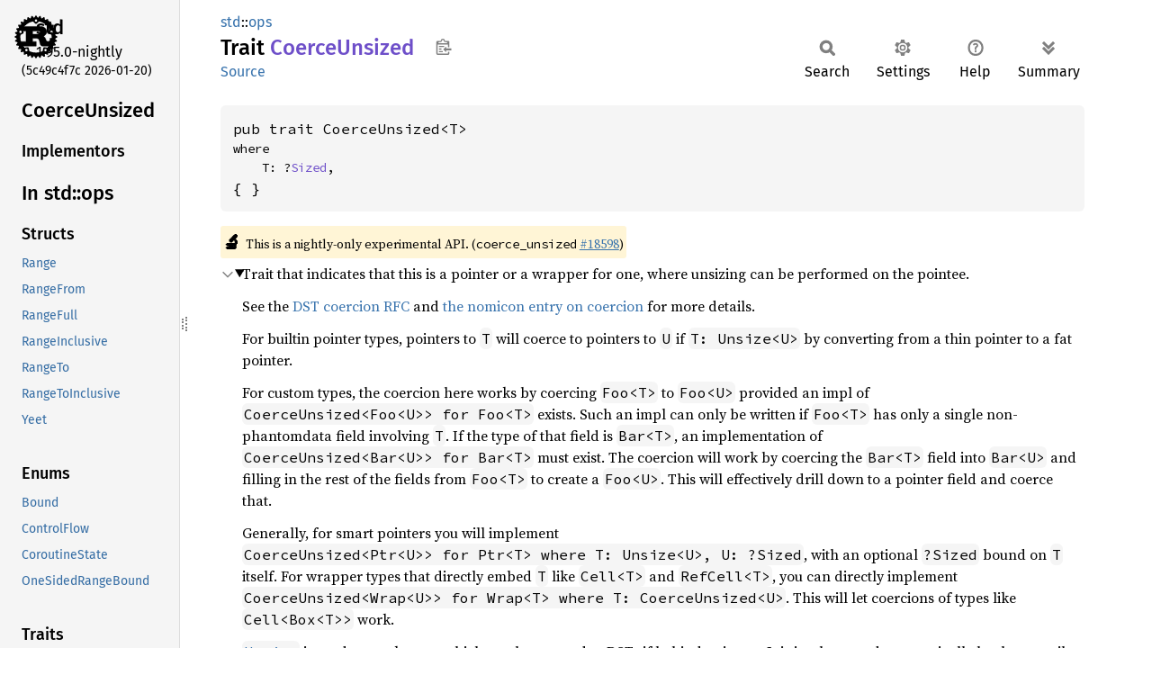

--- FILE ---
content_type: text/html
request_url: https://doc.rust-lang.org/nightly/std/ops/trait.CoerceUnsized.html
body_size: 3797
content:
<!DOCTYPE html><html lang="en"><head><meta charset="utf-8"><meta name="viewport" content="width=device-width, initial-scale=1.0"><meta name="generator" content="rustdoc"><meta name="description" content="Trait that indicates that this is a pointer or a wrapper for one, where unsizing can be performed on the pointee."><title>CoerceUnsized in std::ops - Rust</title><script>if(window.location.protocol!=="file:")document.head.insertAdjacentHTML("beforeend","SourceSerif4-Regular-6b053e98.ttf.woff2,FiraSans-Italic-81dc35de.woff2,FiraSans-Regular-0fe48ade.woff2,FiraSans-MediumItalic-ccf7e434.woff2,FiraSans-Medium-e1aa3f0a.woff2,SourceCodePro-Regular-8badfe75.ttf.woff2,SourceCodePro-Semibold-aa29a496.ttf.woff2".split(",").map(f=>`<link rel="preload" as="font" type="font/woff2"href="../../static.files/${f}">`).join(""))</script><link rel="stylesheet" href="../../static.files/normalize-9960930a.css"><link rel="stylesheet" href="../../static.files/rustdoc-b10cf797.css"><meta name="rustdoc-vars" data-root-path="../../" data-static-root-path="../../static.files/" data-current-crate="std" data-themes="" data-resource-suffix="1.95.0" data-rustdoc-version="1.95.0-nightly (5c49c4f7c 2026-01-20)" data-channel="nightly" data-search-js="search-86d08462.js" data-stringdex-js="stringdex-b897f86f.js" data-settings-js="settings-170eb4bf.js" ><script src="../../static.files/storage-f9617a14.js"></script><script defer src="sidebar-items1.95.0.js"></script><script defer src="../../static.files/main-7bab91a1.js"></script><noscript><link rel="stylesheet" href="../../static.files/noscript-ffcac47a.css"></noscript><link rel="alternate icon" type="image/png" href="../../static.files/favicon-32x32-eab170b8.png"><link rel="icon" type="image/svg+xml" href="../../static.files/favicon-044be391.svg"></head><body class="rustdoc trait"><!--[if lte IE 11]><div class="warning">This old browser is unsupported and will most likely display funky things.</div><![endif]--><rustdoc-topbar><h2><a href="#">CoerceUnsized</a></h2></rustdoc-topbar><nav class="sidebar"><div class="sidebar-crate"><a class="logo-container" href="../../std/index.html"><img class="rust-logo" src="../../static.files/rust-logo-9a9549ea.svg" alt="logo"></a><h2><a href="../../std/index.html">std</a><span class="version">1.95.0-nightly</span></h2></div><div class="version">(5c49c4f7c	2026-01-20)</div><div class="sidebar-elems"><section id="rustdoc-toc"><h2 class="location"><a href="#">Coerce<wbr>Unsized</a></h2><h3><a href="#implementors">Implementors</a></h3></section><div id="rustdoc-modnav"><h2><a href="index.html">In std::<wbr>ops</a></h2></div></div></nav><div class="sidebar-resizer" title="Drag to resize sidebar"></div><main><div class="width-limiter"><section id="main-content" class="content"><div class="main-heading"><div class="rustdoc-breadcrumbs"><a href="../index.html">std</a>::<wbr><a href="index.html">ops</a></div><h1>Trait <span class="trait">Coerce<wbr>Unsized</span>&nbsp;<button id="copy-path" title="Copy item path to clipboard">Copy item path</button></h1><rustdoc-toolbar></rustdoc-toolbar><span class="sub-heading"><a class="src" href="../../src/core/ops/unsize.rs.html#36">Source</a> </span></div><pre class="rust item-decl"><code>pub trait CoerceUnsized&lt;T&gt;<div class="where">where
    T: ?<a class="trait" href="../marker/trait.Sized.html" title="trait std::marker::Sized">Sized</a>,</div>{ }</code></pre><span class="item-info"><div class="stab unstable"><span class="emoji">🔬</span><span>This is a nightly-only experimental API. (<code>coerce_unsized</code>&nbsp;<a href="https://github.com/rust-lang/rust/issues/18598">#18598</a>)</span></div></span><details class="toggle top-doc" open><summary class="hideme"><span>Expand description</span></summary><div class="docblock"><p>Trait that indicates that this is a pointer or a wrapper for one,
where unsizing can be performed on the pointee.</p>
<p>See the <a href="https://github.com/rust-lang/rfcs/blob/master/text/0982-dst-coercion.md">DST coercion RFC</a> and <a href="../../nomicon/coercions.html">the nomicon entry on coercion</a>
for more details.</p>
<p>For builtin pointer types, pointers to <code>T</code> will coerce to pointers to <code>U</code> if <code>T: Unsize&lt;U&gt;</code>
by converting from a thin pointer to a fat pointer.</p>
<p>For custom types, the coercion here works by coercing <code>Foo&lt;T&gt;</code> to <code>Foo&lt;U&gt;</code>
provided an impl of <code>CoerceUnsized&lt;Foo&lt;U&gt;&gt; for Foo&lt;T&gt;</code> exists.
Such an impl can only be written if <code>Foo&lt;T&gt;</code> has only a single non-phantomdata
field involving <code>T</code>. If the type of that field is <code>Bar&lt;T&gt;</code>, an implementation
of <code>CoerceUnsized&lt;Bar&lt;U&gt;&gt; for Bar&lt;T&gt;</code> must exist. The coercion will work by
coercing the <code>Bar&lt;T&gt;</code> field into <code>Bar&lt;U&gt;</code> and filling in the rest of the fields
from <code>Foo&lt;T&gt;</code> to create a <code>Foo&lt;U&gt;</code>. This will effectively drill down to a pointer
field and coerce that.</p>
<p>Generally, for smart pointers you will implement
<code>CoerceUnsized&lt;Ptr&lt;U&gt;&gt; for Ptr&lt;T&gt; where T: Unsize&lt;U&gt;, U: ?Sized</code>, with an
optional <code>?Sized</code> bound on <code>T</code> itself. For wrapper types that directly embed <code>T</code>
like <code>Cell&lt;T&gt;</code> and <code>RefCell&lt;T&gt;</code>, you
can directly implement <code>CoerceUnsized&lt;Wrap&lt;U&gt;&gt; for Wrap&lt;T&gt; where T: CoerceUnsized&lt;U&gt;</code>.
This will let coercions of types like <code>Cell&lt;Box&lt;T&gt;&gt;</code> work.</p>
<p><a href="../marker/trait.Unsize.html" title="trait std::marker::Unsize"><code>Unsize</code></a> is used to mark types which can be coerced to DSTs if behind
pointers. It is implemented automatically by the compiler.</p>
</div></details><h2 id="implementors" class="section-header">Implementors<a href="#implementors" class="anchor">§</a></h2><div id="implementors-list"><div class="negative-marker"></div><section id="impl-CoerceUnsized%3C%26U%3E-for-%26T" class="impl"><a class="src rightside" href="../../src/core/ops/unsize.rs.html#55">Source</a><a href="#impl-CoerceUnsized%3C%26U%3E-for-%26T" class="anchor">§</a><h3 class="code-header">impl&lt;'a, 'b, T, U&gt; <a class="trait" href="trait.CoerceUnsized.html" title="trait std::ops::CoerceUnsized">CoerceUnsized</a>&lt;<a class="primitive" href="../primitive.reference.html">&amp;'a U</a>&gt; for <a class="primitive" href="../primitive.reference.html">&amp;'b T</a><div class="where">where
    'b: 'a,
    T: <a class="trait" href="../marker/trait.Unsize.html" title="trait std::marker::Unsize">Unsize</a>&lt;U&gt; + ?<a class="trait" href="../marker/trait.Sized.html" title="trait std::marker::Sized">Sized</a>,
    U: ?<a class="trait" href="../marker/trait.Sized.html" title="trait std::marker::Sized">Sized</a>,</div></h3></section><section id="impl-CoerceUnsized%3C%26U%3E-for-%26mut+T" class="impl"><a class="src rightside" href="../../src/core/ops/unsize.rs.html#45">Source</a><a href="#impl-CoerceUnsized%3C%26U%3E-for-%26mut+T" class="anchor">§</a><h3 class="code-header">impl&lt;'a, 'b, T, U&gt; <a class="trait" href="trait.CoerceUnsized.html" title="trait std::ops::CoerceUnsized">CoerceUnsized</a>&lt;<a class="primitive" href="../primitive.reference.html">&amp;'a U</a>&gt; for <a class="primitive" href="../primitive.reference.html">&amp;'b mut T</a><div class="where">where
    'b: 'a,
    T: <a class="trait" href="../marker/trait.Unsize.html" title="trait std::marker::Unsize">Unsize</a>&lt;U&gt; + ?<a class="trait" href="../marker/trait.Sized.html" title="trait std::marker::Sized">Sized</a>,
    U: ?<a class="trait" href="../marker/trait.Sized.html" title="trait std::marker::Sized">Sized</a>,</div></h3></section><section id="impl-CoerceUnsized%3C*const+U%3E-for-%26T" class="impl"><a class="src rightside" href="../../src/core/ops/unsize.rs.html#58">Source</a><a href="#impl-CoerceUnsized%3C*const+U%3E-for-%26T" class="anchor">§</a><h3 class="code-header">impl&lt;'a, T, U&gt; <a class="trait" href="trait.CoerceUnsized.html" title="trait std::ops::CoerceUnsized">CoerceUnsized</a>&lt;<a class="primitive" href="../primitive.pointer.html">*const U</a>&gt; for <a class="primitive" href="../primitive.reference.html">&amp;'a T</a><div class="where">where
    T: <a class="trait" href="../marker/trait.Unsize.html" title="trait std::marker::Unsize">Unsize</a>&lt;U&gt; + ?<a class="trait" href="../marker/trait.Sized.html" title="trait std::marker::Sized">Sized</a>,
    U: ?<a class="trait" href="../marker/trait.Sized.html" title="trait std::marker::Sized">Sized</a>,</div></h3></section><section id="impl-CoerceUnsized%3C*const+U%3E-for-%26mut+T" class="impl"><a class="src rightside" href="../../src/core/ops/unsize.rs.html#51">Source</a><a href="#impl-CoerceUnsized%3C*const+U%3E-for-%26mut+T" class="anchor">§</a><h3 class="code-header">impl&lt;'a, T, U&gt; <a class="trait" href="trait.CoerceUnsized.html" title="trait std::ops::CoerceUnsized">CoerceUnsized</a>&lt;<a class="primitive" href="../primitive.pointer.html">*const U</a>&gt; for <a class="primitive" href="../primitive.reference.html">&amp;'a mut T</a><div class="where">where
    T: <a class="trait" href="../marker/trait.Unsize.html" title="trait std::marker::Unsize">Unsize</a>&lt;U&gt; + ?<a class="trait" href="../marker/trait.Sized.html" title="trait std::marker::Sized">Sized</a>,
    U: ?<a class="trait" href="../marker/trait.Sized.html" title="trait std::marker::Sized">Sized</a>,</div></h3></section><section id="impl-CoerceUnsized%3C*mut+U%3E-for-%26mut+T" class="impl"><a class="src rightside" href="../../src/core/ops/unsize.rs.html#48">Source</a><a href="#impl-CoerceUnsized%3C*mut+U%3E-for-%26mut+T" class="anchor">§</a><h3 class="code-header">impl&lt;'a, T, U&gt; <a class="trait" href="trait.CoerceUnsized.html" title="trait std::ops::CoerceUnsized">CoerceUnsized</a>&lt;<a class="primitive" href="../primitive.pointer.html">*mut U</a>&gt; for <a class="primitive" href="../primitive.reference.html">&amp;'a mut T</a><div class="where">where
    T: <a class="trait" href="../marker/trait.Unsize.html" title="trait std::marker::Unsize">Unsize</a>&lt;U&gt; + ?<a class="trait" href="../marker/trait.Sized.html" title="trait std::marker::Sized">Sized</a>,
    U: ?<a class="trait" href="../marker/trait.Sized.html" title="trait std::marker::Sized">Sized</a>,</div></h3></section><section id="impl-CoerceUnsized%3C%26mut+U%3E-for-%26mut+T" class="impl"><a class="src rightside" href="../../src/core/ops/unsize.rs.html#42">Source</a><a href="#impl-CoerceUnsized%3C%26mut+U%3E-for-%26mut+T" class="anchor">§</a><h3 class="code-header">impl&lt;'a, T, U&gt; <a class="trait" href="trait.CoerceUnsized.html" title="trait std::ops::CoerceUnsized">CoerceUnsized</a>&lt;<a class="primitive" href="../primitive.reference.html">&amp;'a mut U</a>&gt; for <a class="primitive" href="../primitive.reference.html">&amp;'a mut T</a><div class="where">where
    T: <a class="trait" href="../marker/trait.Unsize.html" title="trait std::marker::Unsize">Unsize</a>&lt;U&gt; + ?<a class="trait" href="../marker/trait.Sized.html" title="trait std::marker::Sized">Sized</a>,
    U: ?<a class="trait" href="../marker/trait.Sized.html" title="trait std::marker::Sized">Sized</a>,</div></h3></section><section id="impl-CoerceUnsized%3CRef%3C'b,+U%3E%3E-for-Ref%3C'b,+T%3E" class="impl"><a class="src rightside" href="../../src/core/cell.rs.html#1803">Source</a><a href="#impl-CoerceUnsized%3CRef%3C'b,+U%3E%3E-for-Ref%3C'b,+T%3E" class="anchor">§</a><h3 class="code-header">impl&lt;'b, T, U&gt; <a class="trait" href="trait.CoerceUnsized.html" title="trait std::ops::CoerceUnsized">CoerceUnsized</a>&lt;<a class="struct" href="../cell/struct.Ref.html" title="struct std::cell::Ref">Ref</a>&lt;'b, U&gt;&gt; for <a class="struct" href="../cell/struct.Ref.html" title="struct std::cell::Ref">Ref</a>&lt;'b, T&gt;<div class="where">where
    T: <a class="trait" href="../marker/trait.Unsize.html" title="trait std::marker::Unsize">Unsize</a>&lt;U&gt; + ?<a class="trait" href="../marker/trait.Sized.html" title="trait std::marker::Sized">Sized</a>,
    U: ?<a class="trait" href="../marker/trait.Sized.html" title="trait std::marker::Sized">Sized</a>,</div></h3></section><section id="impl-CoerceUnsized%3CRefMut%3C'b,+U%3E%3E-for-RefMut%3C'b,+T%3E" class="impl"><a class="src rightside" href="../../src/core/cell.rs.html#2109">Source</a><a href="#impl-CoerceUnsized%3CRefMut%3C'b,+U%3E%3E-for-RefMut%3C'b,+T%3E" class="anchor">§</a><h3 class="code-header">impl&lt;'b, T, U&gt; <a class="trait" href="trait.CoerceUnsized.html" title="trait std::ops::CoerceUnsized">CoerceUnsized</a>&lt;<a class="struct" href="../cell/struct.RefMut.html" title="struct std::cell::RefMut">RefMut</a>&lt;'b, U&gt;&gt; for <a class="struct" href="../cell/struct.RefMut.html" title="struct std::cell::RefMut">RefMut</a>&lt;'b, T&gt;<div class="where">where
    T: <a class="trait" href="../marker/trait.Unsize.html" title="trait std::marker::Unsize">Unsize</a>&lt;U&gt; + ?<a class="trait" href="../marker/trait.Sized.html" title="trait std::marker::Sized">Sized</a>,
    U: ?<a class="trait" href="../marker/trait.Sized.html" title="trait std::marker::Sized">Sized</a>,</div></h3></section><section id="impl-CoerceUnsized%3CPin%3CU%3E%3E-for-Pin%3CPtr%3E" class="impl"><span class="rightside"><span class="since" title="Stable since Rust version 1.33.0">1.33.0</span> · <a class="src" href="../../src/core/pin.rs.html#1813-1816">Source</a></span><a href="#impl-CoerceUnsized%3CPin%3CU%3E%3E-for-Pin%3CPtr%3E" class="anchor">§</a><h3 class="code-header">impl&lt;Ptr, U&gt; <a class="trait" href="trait.CoerceUnsized.html" title="trait std::ops::CoerceUnsized">CoerceUnsized</a>&lt;<a class="struct" href="../pin/struct.Pin.html" title="struct std::pin::Pin">Pin</a>&lt;U&gt;&gt; for <a class="struct" href="../pin/struct.Pin.html" title="struct std::pin::Pin">Pin</a>&lt;Ptr&gt;<div class="where">where
    Ptr: <a class="trait" href="trait.CoerceUnsized.html" title="trait std::ops::CoerceUnsized">CoerceUnsized</a>&lt;U&gt; + <a class="trait" href="../pin/trait.PinCoerceUnsized.html" title="trait std::pin::PinCoerceUnsized">PinCoerceUnsized</a>,
    U: <a class="trait" href="../pin/trait.PinCoerceUnsized.html" title="trait std::pin::PinCoerceUnsized">PinCoerceUnsized</a>,</div></h3></section><section id="impl-CoerceUnsized%3C(*const+U)+is+!null%3E-for-(*const+T)+is+!null" class="impl"><a class="src rightside" href="../../src/core/pat.rs.html#80-81">Source</a><a href="#impl-CoerceUnsized%3C(*const+U)+is+!null%3E-for-(*const+T)+is+!null" class="anchor">§</a><h3 class="code-header">impl&lt;T, U&gt; <a class="trait" href="trait.CoerceUnsized.html" title="trait std::ops::CoerceUnsized">CoerceUnsized</a>&lt;<a class="primitive" href="../primitive.pointer.html">*const U</a> is !null&gt; for <a class="primitive" href="../primitive.pointer.html">*const T</a> is !null<div class="where">where
    T: <a class="trait" href="../marker/trait.Unsize.html" title="trait std::marker::Unsize">Unsize</a>&lt;U&gt; + ?<a class="trait" href="../marker/trait.Sized.html" title="trait std::marker::Sized">Sized</a>,
    U: ?<a class="trait" href="../marker/trait.Sized.html" title="trait std::marker::Sized">Sized</a>,</div></h3></section><section id="impl-CoerceUnsized%3C*const+U%3E-for-*const+T" class="impl"><a class="src rightside" href="../../src/core/ops/unsize.rs.html#69">Source</a><a href="#impl-CoerceUnsized%3C*const+U%3E-for-*const+T" class="anchor">§</a><h3 class="code-header">impl&lt;T, U&gt; <a class="trait" href="trait.CoerceUnsized.html" title="trait std::ops::CoerceUnsized">CoerceUnsized</a>&lt;<a class="primitive" href="../primitive.pointer.html">*const U</a>&gt; for <a class="primitive" href="../primitive.pointer.html">*const T</a><div class="where">where
    T: <a class="trait" href="../marker/trait.Unsize.html" title="trait std::marker::Unsize">Unsize</a>&lt;U&gt; + ?<a class="trait" href="../marker/trait.Sized.html" title="trait std::marker::Sized">Sized</a>,
    U: ?<a class="trait" href="../marker/trait.Sized.html" title="trait std::marker::Sized">Sized</a>,</div></h3></section><section id="impl-CoerceUnsized%3C*const+U%3E-for-*mut+T" class="impl"><a class="src rightside" href="../../src/core/ops/unsize.rs.html#65">Source</a><a href="#impl-CoerceUnsized%3C*const+U%3E-for-*mut+T" class="anchor">§</a><h3 class="code-header">impl&lt;T, U&gt; <a class="trait" href="trait.CoerceUnsized.html" title="trait std::ops::CoerceUnsized">CoerceUnsized</a>&lt;<a class="primitive" href="../primitive.pointer.html">*const U</a>&gt; for <a class="primitive" href="../primitive.pointer.html">*mut T</a><div class="where">where
    T: <a class="trait" href="../marker/trait.Unsize.html" title="trait std::marker::Unsize">Unsize</a>&lt;U&gt; + ?<a class="trait" href="../marker/trait.Sized.html" title="trait std::marker::Sized">Sized</a>,
    U: ?<a class="trait" href="../marker/trait.Sized.html" title="trait std::marker::Sized">Sized</a>,</div></h3></section><section id="impl-CoerceUnsized%3C*mut+U%3E-for-*mut+T" class="impl"><a class="src rightside" href="../../src/core/ops/unsize.rs.html#62">Source</a><a href="#impl-CoerceUnsized%3C*mut+U%3E-for-*mut+T" class="anchor">§</a><h3 class="code-header">impl&lt;T, U&gt; <a class="trait" href="trait.CoerceUnsized.html" title="trait std::ops::CoerceUnsized">CoerceUnsized</a>&lt;<a class="primitive" href="../primitive.pointer.html">*mut U</a>&gt; for <a class="primitive" href="../primitive.pointer.html">*mut T</a><div class="where">where
    T: <a class="trait" href="../marker/trait.Unsize.html" title="trait std::marker::Unsize">Unsize</a>&lt;U&gt; + ?<a class="trait" href="../marker/trait.Sized.html" title="trait std::marker::Sized">Sized</a>,
    U: ?<a class="trait" href="../marker/trait.Sized.html" title="trait std::marker::Sized">Sized</a>,</div></h3></section><section id="impl-CoerceUnsized%3CCell%3CU%3E%3E-for-Cell%3CT%3E" class="impl"><a class="src rightside" href="../../src/core/cell.rs.html#680">Source</a><a href="#impl-CoerceUnsized%3CCell%3CU%3E%3E-for-Cell%3CT%3E" class="anchor">§</a><h3 class="code-header">impl&lt;T, U&gt; <a class="trait" href="trait.CoerceUnsized.html" title="trait std::ops::CoerceUnsized">CoerceUnsized</a>&lt;<a class="struct" href="../cell/struct.Cell.html" title="struct std::cell::Cell">Cell</a>&lt;U&gt;&gt; for <a class="struct" href="../cell/struct.Cell.html" title="struct std::cell::Cell">Cell</a>&lt;T&gt;<div class="where">where
    T: <a class="trait" href="trait.CoerceUnsized.html" title="trait std::ops::CoerceUnsized">CoerceUnsized</a>&lt;U&gt;,</div></h3></section><section id="impl-CoerceUnsized%3CRefCell%3CU%3E%3E-for-RefCell%3CT%3E" class="impl"><a class="src rightside" href="../../src/core/cell.rs.html#1527">Source</a><a href="#impl-CoerceUnsized%3CRefCell%3CU%3E%3E-for-RefCell%3CT%3E" class="anchor">§</a><h3 class="code-header">impl&lt;T, U&gt; <a class="trait" href="trait.CoerceUnsized.html" title="trait std::ops::CoerceUnsized">CoerceUnsized</a>&lt;<a class="struct" href="../cell/struct.RefCell.html" title="struct std::cell::RefCell">RefCell</a>&lt;U&gt;&gt; for <a class="struct" href="../cell/struct.RefCell.html" title="struct std::cell::RefCell">RefCell</a>&lt;T&gt;<div class="where">where
    T: <a class="trait" href="trait.CoerceUnsized.html" title="trait std::ops::CoerceUnsized">CoerceUnsized</a>&lt;U&gt;,</div></h3></section><section id="impl-CoerceUnsized%3CSyncUnsafeCell%3CU%3E%3E-for-SyncUnsafeCell%3CT%3E" class="impl"><a class="src rightside" href="../../src/core/cell.rs.html#2672">Source</a><a href="#impl-CoerceUnsized%3CSyncUnsafeCell%3CU%3E%3E-for-SyncUnsafeCell%3CT%3E" class="anchor">§</a><h3 class="code-header">impl&lt;T, U&gt; <a class="trait" href="trait.CoerceUnsized.html" title="trait std::ops::CoerceUnsized">CoerceUnsized</a>&lt;<a class="struct" href="../cell/struct.SyncUnsafeCell.html" title="struct std::cell::SyncUnsafeCell">SyncUnsafeCell</a>&lt;U&gt;&gt; for <a class="struct" href="../cell/struct.SyncUnsafeCell.html" title="struct std::cell::SyncUnsafeCell">SyncUnsafeCell</a>&lt;T&gt;<div class="where">where
    T: <a class="trait" href="trait.CoerceUnsized.html" title="trait std::ops::CoerceUnsized">CoerceUnsized</a>&lt;U&gt;,</div></h3></section><section id="impl-CoerceUnsized%3CUnsafeCell%3CU%3E%3E-for-UnsafeCell%3CT%3E" class="impl"><a class="src rightside" href="../../src/core/cell.rs.html#2564">Source</a><a href="#impl-CoerceUnsized%3CUnsafeCell%3CU%3E%3E-for-UnsafeCell%3CT%3E" class="anchor">§</a><h3 class="code-header">impl&lt;T, U&gt; <a class="trait" href="trait.CoerceUnsized.html" title="trait std::ops::CoerceUnsized">CoerceUnsized</a>&lt;<a class="struct" href="../cell/struct.UnsafeCell.html" title="struct std::cell::UnsafeCell">UnsafeCell</a>&lt;U&gt;&gt; for <a class="struct" href="../cell/struct.UnsafeCell.html" title="struct std::cell::UnsafeCell">UnsafeCell</a>&lt;T&gt;<div class="where">where
    T: <a class="trait" href="trait.CoerceUnsized.html" title="trait std::ops::CoerceUnsized">CoerceUnsized</a>&lt;U&gt;,</div></h3></section><section id="impl-CoerceUnsized%3CUnsafePinned%3CU%3E%3E-for-UnsafePinned%3CT%3E" class="impl"><a class="src rightside" href="../../src/core/pin/unsafe_pinned.rs.html#168">Source</a><a href="#impl-CoerceUnsized%3CUnsafePinned%3CU%3E%3E-for-UnsafePinned%3CT%3E" class="anchor">§</a><h3 class="code-header">impl&lt;T, U&gt; <a class="trait" href="trait.CoerceUnsized.html" title="trait std::ops::CoerceUnsized">CoerceUnsized</a>&lt;<a class="struct" href="../pin/struct.UnsafePinned.html" title="struct std::pin::UnsafePinned">UnsafePinned</a>&lt;U&gt;&gt; for <a class="struct" href="../pin/struct.UnsafePinned.html" title="struct std::pin::UnsafePinned">UnsafePinned</a>&lt;T&gt;<div class="where">where
    T: <a class="trait" href="trait.CoerceUnsized.html" title="trait std::ops::CoerceUnsized">CoerceUnsized</a>&lt;U&gt;,</div></h3></section><section id="impl-CoerceUnsized%3CNonNull%3CU%3E%3E-for-NonNull%3CT%3E" class="impl"><a class="src rightside" href="../../src/core/ptr/non_null.rs.html#1662">Source</a><a href="#impl-CoerceUnsized%3CNonNull%3CU%3E%3E-for-NonNull%3CT%3E" class="anchor">§</a><h3 class="code-header">impl&lt;T, U&gt; <a class="trait" href="trait.CoerceUnsized.html" title="trait std::ops::CoerceUnsized">CoerceUnsized</a>&lt;<a class="struct" href="../ptr/struct.NonNull.html" title="struct std::ptr::NonNull">NonNull</a>&lt;U&gt;&gt; for <a class="struct" href="../ptr/struct.NonNull.html" title="struct std::ptr::NonNull">NonNull</a>&lt;T&gt;<div class="where">where
    T: <a class="trait" href="../marker/trait.Unsize.html" title="trait std::marker::Unsize">Unsize</a>&lt;U&gt; + ?<a class="trait" href="../marker/trait.Sized.html" title="trait std::marker::Sized">Sized</a>,
    U: ?<a class="trait" href="../marker/trait.Sized.html" title="trait std::marker::Sized">Sized</a>,</div></h3></section><section id="impl-CoerceUnsized%3CBox%3CU,+A%3E%3E-for-Box%3CT,+A%3E" class="impl"><a class="src rightside" href="../../src/alloc/boxed.rs.html#2254">Source</a><a href="#impl-CoerceUnsized%3CBox%3CU,+A%3E%3E-for-Box%3CT,+A%3E" class="anchor">§</a><h3 class="code-header">impl&lt;T, U, A&gt; <a class="trait" href="trait.CoerceUnsized.html" title="trait std::ops::CoerceUnsized">CoerceUnsized</a>&lt;<a class="struct" href="../boxed/struct.Box.html" title="struct std::boxed::Box">Box</a>&lt;U, A&gt;&gt; for <a class="struct" href="../boxed/struct.Box.html" title="struct std::boxed::Box">Box</a>&lt;T, A&gt;<div class="where">where
    T: <a class="trait" href="../marker/trait.Unsize.html" title="trait std::marker::Unsize">Unsize</a>&lt;U&gt; + ?<a class="trait" href="../marker/trait.Sized.html" title="trait std::marker::Sized">Sized</a>,
    A: <a class="trait" href="../alloc/trait.Allocator.html" title="trait std::alloc::Allocator">Allocator</a>,
    U: ?<a class="trait" href="../marker/trait.Sized.html" title="trait std::marker::Sized">Sized</a>,</div></h3></section><section id="impl-CoerceUnsized%3CRc%3CU,+A%3E%3E-for-Rc%3CT,+A%3E" class="impl"><a class="src rightside" href="../../src/alloc/rc.rs.html#340">Source</a><a href="#impl-CoerceUnsized%3CRc%3CU,+A%3E%3E-for-Rc%3CT,+A%3E" class="anchor">§</a><h3 class="code-header">impl&lt;T, U, A&gt; <a class="trait" href="trait.CoerceUnsized.html" title="trait std::ops::CoerceUnsized">CoerceUnsized</a>&lt;<a class="struct" href="../rc/struct.Rc.html" title="struct std::rc::Rc">Rc</a>&lt;U, A&gt;&gt; for <a class="struct" href="../rc/struct.Rc.html" title="struct std::rc::Rc">Rc</a>&lt;T, A&gt;<div class="where">where
    T: <a class="trait" href="../marker/trait.Unsize.html" title="trait std::marker::Unsize">Unsize</a>&lt;U&gt; + ?<a class="trait" href="../marker/trait.Sized.html" title="trait std::marker::Sized">Sized</a>,
    A: <a class="trait" href="../alloc/trait.Allocator.html" title="trait std::alloc::Allocator">Allocator</a>,
    U: ?<a class="trait" href="../marker/trait.Sized.html" title="trait std::marker::Sized">Sized</a>,</div></h3></section><section id="impl-CoerceUnsized%3CUniqueRc%3CU,+A%3E%3E-for-UniqueRc%3CT,+A%3E" class="impl"><a class="src rightside" href="../../src/alloc/rc.rs.html#3922-3923">Source</a><a href="#impl-CoerceUnsized%3CUniqueRc%3CU,+A%3E%3E-for-UniqueRc%3CT,+A%3E" class="anchor">§</a><h3 class="code-header">impl&lt;T, U, A&gt; <a class="trait" href="trait.CoerceUnsized.html" title="trait std::ops::CoerceUnsized">CoerceUnsized</a>&lt;<a class="struct" href="../rc/struct.UniqueRc.html" title="struct std::rc::UniqueRc">UniqueRc</a>&lt;U, A&gt;&gt; for <a class="struct" href="../rc/struct.UniqueRc.html" title="struct std::rc::UniqueRc">UniqueRc</a>&lt;T, A&gt;<div class="where">where
    T: <a class="trait" href="../marker/trait.Unsize.html" title="trait std::marker::Unsize">Unsize</a>&lt;U&gt; + ?<a class="trait" href="../marker/trait.Sized.html" title="trait std::marker::Sized">Sized</a>,
    A: <a class="trait" href="../alloc/trait.Allocator.html" title="trait std::alloc::Allocator">Allocator</a>,
    U: ?<a class="trait" href="../marker/trait.Sized.html" title="trait std::marker::Sized">Sized</a>,</div></h3></section><section id="impl-CoerceUnsized%3CWeak%3CU,+A%3E%3E-for-Weak%3CT,+A%3E" class="impl"><a class="src rightside" href="../../src/alloc/rc.rs.html#3190">Source</a><a href="#impl-CoerceUnsized%3CWeak%3CU,+A%3E%3E-for-Weak%3CT,+A%3E" class="anchor">§</a><h3 class="code-header">impl&lt;T, U, A&gt; <a class="trait" href="trait.CoerceUnsized.html" title="trait std::ops::CoerceUnsized">CoerceUnsized</a>&lt;<a class="struct" href="../rc/struct.Weak.html" title="struct std::rc::Weak">Weak</a>&lt;U, A&gt;&gt; for std::rc::<a class="struct" href="../rc/struct.Weak.html" title="struct std::rc::Weak">Weak</a>&lt;T, A&gt;<div class="where">where
    T: <a class="trait" href="../marker/trait.Unsize.html" title="trait std::marker::Unsize">Unsize</a>&lt;U&gt; + ?<a class="trait" href="../marker/trait.Sized.html" title="trait std::marker::Sized">Sized</a>,
    A: <a class="trait" href="../alloc/trait.Allocator.html" title="trait std::alloc::Allocator">Allocator</a>,
    U: ?<a class="trait" href="../marker/trait.Sized.html" title="trait std::marker::Sized">Sized</a>,</div></h3></section><section id="impl-CoerceUnsized%3CArc%3CU,+A%3E%3E-for-Arc%3CT,+A%3E" class="impl"><a class="src rightside" href="../../src/alloc/sync.rs.html#282">Source</a><a href="#impl-CoerceUnsized%3CArc%3CU,+A%3E%3E-for-Arc%3CT,+A%3E" class="anchor">§</a><h3 class="code-header">impl&lt;T, U, A&gt; <a class="trait" href="trait.CoerceUnsized.html" title="trait std::ops::CoerceUnsized">CoerceUnsized</a>&lt;<a class="struct" href="../sync/struct.Arc.html" title="struct std::sync::Arc">Arc</a>&lt;U, A&gt;&gt; for <a class="struct" href="../sync/struct.Arc.html" title="struct std::sync::Arc">Arc</a>&lt;T, A&gt;<div class="where">where
    T: <a class="trait" href="../marker/trait.Unsize.html" title="trait std::marker::Unsize">Unsize</a>&lt;U&gt; + ?<a class="trait" href="../marker/trait.Sized.html" title="trait std::marker::Sized">Sized</a>,
    A: <a class="trait" href="../alloc/trait.Allocator.html" title="trait std::alloc::Allocator">Allocator</a>,
    U: ?<a class="trait" href="../marker/trait.Sized.html" title="trait std::marker::Sized">Sized</a>,</div></h3></section><section id="impl-CoerceUnsized%3CUniqueArc%3CU,+A%3E%3E-for-UniqueArc%3CT,+A%3E" class="impl"><a class="src rightside" href="../../src/alloc/sync.rs.html#4369-4370">Source</a><a href="#impl-CoerceUnsized%3CUniqueArc%3CU,+A%3E%3E-for-UniqueArc%3CT,+A%3E" class="anchor">§</a><h3 class="code-header">impl&lt;T, U, A&gt; <a class="trait" href="trait.CoerceUnsized.html" title="trait std::ops::CoerceUnsized">CoerceUnsized</a>&lt;<a class="struct" href="../sync/struct.UniqueArc.html" title="struct std::sync::UniqueArc">UniqueArc</a>&lt;U, A&gt;&gt; for <a class="struct" href="../sync/struct.UniqueArc.html" title="struct std::sync::UniqueArc">UniqueArc</a>&lt;T, A&gt;<div class="where">where
    T: <a class="trait" href="../marker/trait.Unsize.html" title="trait std::marker::Unsize">Unsize</a>&lt;U&gt; + ?<a class="trait" href="../marker/trait.Sized.html" title="trait std::marker::Sized">Sized</a>,
    A: <a class="trait" href="../alloc/trait.Allocator.html" title="trait std::alloc::Allocator">Allocator</a>,
    U: ?<a class="trait" href="../marker/trait.Sized.html" title="trait std::marker::Sized">Sized</a>,</div></h3></section><section id="impl-CoerceUnsized%3CWeak%3CU,+A%3E%3E-for-Weak%3CT,+A%3E-1" class="impl"><a class="src rightside" href="../../src/alloc/sync.rs.html#362">Source</a><a href="#impl-CoerceUnsized%3CWeak%3CU,+A%3E%3E-for-Weak%3CT,+A%3E-1" class="anchor">§</a><h3 class="code-header">impl&lt;T, U, A&gt; <a class="trait" href="trait.CoerceUnsized.html" title="trait std::ops::CoerceUnsized">CoerceUnsized</a>&lt;<a class="struct" href="../sync/struct.Weak.html" title="struct std::sync::Weak">Weak</a>&lt;U, A&gt;&gt; for std::sync::<a class="struct" href="../sync/struct.Weak.html" title="struct std::sync::Weak">Weak</a>&lt;T, A&gt;<div class="where">where
    T: <a class="trait" href="../marker/trait.Unsize.html" title="trait std::marker::Unsize">Unsize</a>&lt;U&gt; + ?<a class="trait" href="../marker/trait.Sized.html" title="trait std::marker::Sized">Sized</a>,
    A: <a class="trait" href="../alloc/trait.Allocator.html" title="trait std::alloc::Allocator">Allocator</a>,
    U: ?<a class="trait" href="../marker/trait.Sized.html" title="trait std::marker::Sized">Sized</a>,</div></h3></section></div><script src="../../trait.impl/core/ops/unsize/trait.CoerceUnsized.js" data-ignore-extern-crates="core,alloc" async></script></section></div></main></body></html>

--- FILE ---
content_type: text/javascript
request_url: https://doc.rust-lang.org/nightly/trait.impl/core/ops/unsize/trait.CoerceUnsized.js
body_size: 488
content:
(function() {
    const implementors = Object.fromEntries([["alloc",[["impl&lt;T: ?<a class=\"trait\" href=\"core/marker/trait.Sized.html\" title=\"trait core::marker::Sized\">Sized</a> + <a class=\"trait\" href=\"core/marker/trait.Unsize.html\" title=\"trait core::marker::Unsize\">Unsize</a>&lt;U&gt;, U: ?<a class=\"trait\" href=\"core/marker/trait.Sized.html\" title=\"trait core::marker::Sized\">Sized</a>, A: <a class=\"trait\" href=\"alloc/alloc/trait.Allocator.html\" title=\"trait alloc::alloc::Allocator\">Allocator</a>&gt; <a class=\"trait\" href=\"core/ops/unsize/trait.CoerceUnsized.html\" title=\"trait core::ops::unsize::CoerceUnsized\">CoerceUnsized</a>&lt;<a class=\"struct\" href=\"alloc/boxed/struct.Box.html\" title=\"struct alloc::boxed::Box\">Box</a>&lt;U, A&gt;&gt; for <a class=\"struct\" href=\"alloc/boxed/struct.Box.html\" title=\"struct alloc::boxed::Box\">Box</a>&lt;T, A&gt;",0],["impl&lt;T: ?<a class=\"trait\" href=\"core/marker/trait.Sized.html\" title=\"trait core::marker::Sized\">Sized</a> + <a class=\"trait\" href=\"core/marker/trait.Unsize.html\" title=\"trait core::marker::Unsize\">Unsize</a>&lt;U&gt;, U: ?<a class=\"trait\" href=\"core/marker/trait.Sized.html\" title=\"trait core::marker::Sized\">Sized</a>, A: <a class=\"trait\" href=\"alloc/alloc/trait.Allocator.html\" title=\"trait alloc::alloc::Allocator\">Allocator</a>&gt; <a class=\"trait\" href=\"core/ops/unsize/trait.CoerceUnsized.html\" title=\"trait core::ops::unsize::CoerceUnsized\">CoerceUnsized</a>&lt;<a class=\"struct\" href=\"alloc/rc/struct.Rc.html\" title=\"struct alloc::rc::Rc\">Rc</a>&lt;U, A&gt;&gt; for <a class=\"struct\" href=\"alloc/rc/struct.Rc.html\" title=\"struct alloc::rc::Rc\">Rc</a>&lt;T, A&gt;",0],["impl&lt;T: ?<a class=\"trait\" href=\"core/marker/trait.Sized.html\" title=\"trait core::marker::Sized\">Sized</a> + <a class=\"trait\" href=\"core/marker/trait.Unsize.html\" title=\"trait core::marker::Unsize\">Unsize</a>&lt;U&gt;, U: ?<a class=\"trait\" href=\"core/marker/trait.Sized.html\" title=\"trait core::marker::Sized\">Sized</a>, A: <a class=\"trait\" href=\"alloc/alloc/trait.Allocator.html\" title=\"trait alloc::alloc::Allocator\">Allocator</a>&gt; <a class=\"trait\" href=\"core/ops/unsize/trait.CoerceUnsized.html\" title=\"trait core::ops::unsize::CoerceUnsized\">CoerceUnsized</a>&lt;<a class=\"struct\" href=\"alloc/rc/struct.UniqueRc.html\" title=\"struct alloc::rc::UniqueRc\">UniqueRc</a>&lt;U, A&gt;&gt; for <a class=\"struct\" href=\"alloc/rc/struct.UniqueRc.html\" title=\"struct alloc::rc::UniqueRc\">UniqueRc</a>&lt;T, A&gt;",0],["impl&lt;T: ?<a class=\"trait\" href=\"core/marker/trait.Sized.html\" title=\"trait core::marker::Sized\">Sized</a> + <a class=\"trait\" href=\"core/marker/trait.Unsize.html\" title=\"trait core::marker::Unsize\">Unsize</a>&lt;U&gt;, U: ?<a class=\"trait\" href=\"core/marker/trait.Sized.html\" title=\"trait core::marker::Sized\">Sized</a>, A: <a class=\"trait\" href=\"alloc/alloc/trait.Allocator.html\" title=\"trait alloc::alloc::Allocator\">Allocator</a>&gt; <a class=\"trait\" href=\"core/ops/unsize/trait.CoerceUnsized.html\" title=\"trait core::ops::unsize::CoerceUnsized\">CoerceUnsized</a>&lt;<a class=\"struct\" href=\"alloc/rc/struct.Weak.html\" title=\"struct alloc::rc::Weak\">Weak</a>&lt;U, A&gt;&gt; for <a class=\"struct\" href=\"alloc/rc/struct.Weak.html\" title=\"struct alloc::rc::Weak\">Weak</a>&lt;T, A&gt;",0],["impl&lt;T: ?<a class=\"trait\" href=\"core/marker/trait.Sized.html\" title=\"trait core::marker::Sized\">Sized</a> + <a class=\"trait\" href=\"core/marker/trait.Unsize.html\" title=\"trait core::marker::Unsize\">Unsize</a>&lt;U&gt;, U: ?<a class=\"trait\" href=\"core/marker/trait.Sized.html\" title=\"trait core::marker::Sized\">Sized</a>, A: <a class=\"trait\" href=\"alloc/alloc/trait.Allocator.html\" title=\"trait alloc::alloc::Allocator\">Allocator</a>&gt; <a class=\"trait\" href=\"core/ops/unsize/trait.CoerceUnsized.html\" title=\"trait core::ops::unsize::CoerceUnsized\">CoerceUnsized</a>&lt;<a class=\"struct\" href=\"alloc/sync/struct.Arc.html\" title=\"struct alloc::sync::Arc\">Arc</a>&lt;U, A&gt;&gt; for <a class=\"struct\" href=\"alloc/sync/struct.Arc.html\" title=\"struct alloc::sync::Arc\">Arc</a>&lt;T, A&gt;",0],["impl&lt;T: ?<a class=\"trait\" href=\"core/marker/trait.Sized.html\" title=\"trait core::marker::Sized\">Sized</a> + <a class=\"trait\" href=\"core/marker/trait.Unsize.html\" title=\"trait core::marker::Unsize\">Unsize</a>&lt;U&gt;, U: ?<a class=\"trait\" href=\"core/marker/trait.Sized.html\" title=\"trait core::marker::Sized\">Sized</a>, A: <a class=\"trait\" href=\"alloc/alloc/trait.Allocator.html\" title=\"trait alloc::alloc::Allocator\">Allocator</a>&gt; <a class=\"trait\" href=\"core/ops/unsize/trait.CoerceUnsized.html\" title=\"trait core::ops::unsize::CoerceUnsized\">CoerceUnsized</a>&lt;<a class=\"struct\" href=\"alloc/sync/struct.UniqueArc.html\" title=\"struct alloc::sync::UniqueArc\">UniqueArc</a>&lt;U, A&gt;&gt; for <a class=\"struct\" href=\"alloc/sync/struct.UniqueArc.html\" title=\"struct alloc::sync::UniqueArc\">UniqueArc</a>&lt;T, A&gt;",0],["impl&lt;T: ?<a class=\"trait\" href=\"core/marker/trait.Sized.html\" title=\"trait core::marker::Sized\">Sized</a> + <a class=\"trait\" href=\"core/marker/trait.Unsize.html\" title=\"trait core::marker::Unsize\">Unsize</a>&lt;U&gt;, U: ?<a class=\"trait\" href=\"core/marker/trait.Sized.html\" title=\"trait core::marker::Sized\">Sized</a>, A: <a class=\"trait\" href=\"alloc/alloc/trait.Allocator.html\" title=\"trait alloc::alloc::Allocator\">Allocator</a>&gt; <a class=\"trait\" href=\"core/ops/unsize/trait.CoerceUnsized.html\" title=\"trait core::ops::unsize::CoerceUnsized\">CoerceUnsized</a>&lt;<a class=\"struct\" href=\"alloc/sync/struct.Weak.html\" title=\"struct alloc::sync::Weak\">Weak</a>&lt;U, A&gt;&gt; for <a class=\"struct\" href=\"alloc/sync/struct.Weak.html\" title=\"struct alloc::sync::Weak\">Weak</a>&lt;T, A&gt;",0]]],["core",[]],["std",[]]]);
    if (window.register_implementors) {
        window.register_implementors(implementors);
    } else {
        window.pending_implementors = implementors;
    }
})()
//{"start":59,"fragment_lengths":[5915,12,11]}